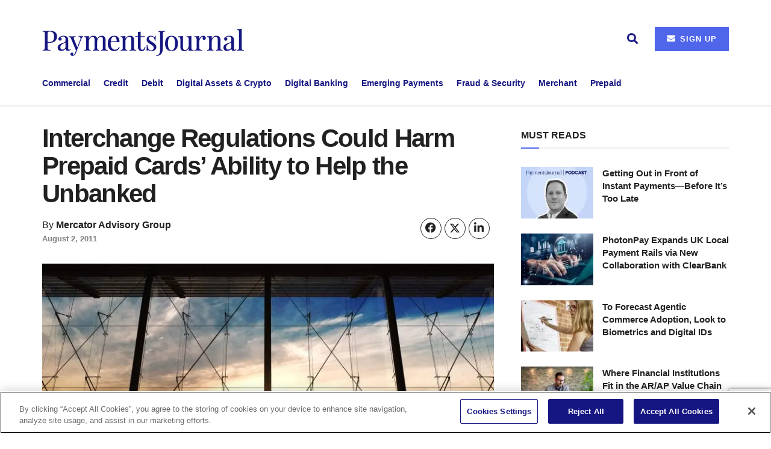

--- FILE ---
content_type: text/html; charset=utf-8
request_url: https://www.google.com/recaptcha/api2/anchor?ar=1&k=6Lfv8RsgAAAAAMtu_M4uHqSXBl5scUa0Tep_OPkh&co=aHR0cHM6Ly93d3cucGF5bWVudHNqb3VybmFsLmNvbTo0NDM.&hl=en&v=PoyoqOPhxBO7pBk68S4YbpHZ&size=invisible&anchor-ms=20000&execute-ms=30000&cb=d330l4s3xqep
body_size: 48951
content:
<!DOCTYPE HTML><html dir="ltr" lang="en"><head><meta http-equiv="Content-Type" content="text/html; charset=UTF-8">
<meta http-equiv="X-UA-Compatible" content="IE=edge">
<title>reCAPTCHA</title>
<style type="text/css">
/* cyrillic-ext */
@font-face {
  font-family: 'Roboto';
  font-style: normal;
  font-weight: 400;
  font-stretch: 100%;
  src: url(//fonts.gstatic.com/s/roboto/v48/KFO7CnqEu92Fr1ME7kSn66aGLdTylUAMa3GUBHMdazTgWw.woff2) format('woff2');
  unicode-range: U+0460-052F, U+1C80-1C8A, U+20B4, U+2DE0-2DFF, U+A640-A69F, U+FE2E-FE2F;
}
/* cyrillic */
@font-face {
  font-family: 'Roboto';
  font-style: normal;
  font-weight: 400;
  font-stretch: 100%;
  src: url(//fonts.gstatic.com/s/roboto/v48/KFO7CnqEu92Fr1ME7kSn66aGLdTylUAMa3iUBHMdazTgWw.woff2) format('woff2');
  unicode-range: U+0301, U+0400-045F, U+0490-0491, U+04B0-04B1, U+2116;
}
/* greek-ext */
@font-face {
  font-family: 'Roboto';
  font-style: normal;
  font-weight: 400;
  font-stretch: 100%;
  src: url(//fonts.gstatic.com/s/roboto/v48/KFO7CnqEu92Fr1ME7kSn66aGLdTylUAMa3CUBHMdazTgWw.woff2) format('woff2');
  unicode-range: U+1F00-1FFF;
}
/* greek */
@font-face {
  font-family: 'Roboto';
  font-style: normal;
  font-weight: 400;
  font-stretch: 100%;
  src: url(//fonts.gstatic.com/s/roboto/v48/KFO7CnqEu92Fr1ME7kSn66aGLdTylUAMa3-UBHMdazTgWw.woff2) format('woff2');
  unicode-range: U+0370-0377, U+037A-037F, U+0384-038A, U+038C, U+038E-03A1, U+03A3-03FF;
}
/* math */
@font-face {
  font-family: 'Roboto';
  font-style: normal;
  font-weight: 400;
  font-stretch: 100%;
  src: url(//fonts.gstatic.com/s/roboto/v48/KFO7CnqEu92Fr1ME7kSn66aGLdTylUAMawCUBHMdazTgWw.woff2) format('woff2');
  unicode-range: U+0302-0303, U+0305, U+0307-0308, U+0310, U+0312, U+0315, U+031A, U+0326-0327, U+032C, U+032F-0330, U+0332-0333, U+0338, U+033A, U+0346, U+034D, U+0391-03A1, U+03A3-03A9, U+03B1-03C9, U+03D1, U+03D5-03D6, U+03F0-03F1, U+03F4-03F5, U+2016-2017, U+2034-2038, U+203C, U+2040, U+2043, U+2047, U+2050, U+2057, U+205F, U+2070-2071, U+2074-208E, U+2090-209C, U+20D0-20DC, U+20E1, U+20E5-20EF, U+2100-2112, U+2114-2115, U+2117-2121, U+2123-214F, U+2190, U+2192, U+2194-21AE, U+21B0-21E5, U+21F1-21F2, U+21F4-2211, U+2213-2214, U+2216-22FF, U+2308-230B, U+2310, U+2319, U+231C-2321, U+2336-237A, U+237C, U+2395, U+239B-23B7, U+23D0, U+23DC-23E1, U+2474-2475, U+25AF, U+25B3, U+25B7, U+25BD, U+25C1, U+25CA, U+25CC, U+25FB, U+266D-266F, U+27C0-27FF, U+2900-2AFF, U+2B0E-2B11, U+2B30-2B4C, U+2BFE, U+3030, U+FF5B, U+FF5D, U+1D400-1D7FF, U+1EE00-1EEFF;
}
/* symbols */
@font-face {
  font-family: 'Roboto';
  font-style: normal;
  font-weight: 400;
  font-stretch: 100%;
  src: url(//fonts.gstatic.com/s/roboto/v48/KFO7CnqEu92Fr1ME7kSn66aGLdTylUAMaxKUBHMdazTgWw.woff2) format('woff2');
  unicode-range: U+0001-000C, U+000E-001F, U+007F-009F, U+20DD-20E0, U+20E2-20E4, U+2150-218F, U+2190, U+2192, U+2194-2199, U+21AF, U+21E6-21F0, U+21F3, U+2218-2219, U+2299, U+22C4-22C6, U+2300-243F, U+2440-244A, U+2460-24FF, U+25A0-27BF, U+2800-28FF, U+2921-2922, U+2981, U+29BF, U+29EB, U+2B00-2BFF, U+4DC0-4DFF, U+FFF9-FFFB, U+10140-1018E, U+10190-1019C, U+101A0, U+101D0-101FD, U+102E0-102FB, U+10E60-10E7E, U+1D2C0-1D2D3, U+1D2E0-1D37F, U+1F000-1F0FF, U+1F100-1F1AD, U+1F1E6-1F1FF, U+1F30D-1F30F, U+1F315, U+1F31C, U+1F31E, U+1F320-1F32C, U+1F336, U+1F378, U+1F37D, U+1F382, U+1F393-1F39F, U+1F3A7-1F3A8, U+1F3AC-1F3AF, U+1F3C2, U+1F3C4-1F3C6, U+1F3CA-1F3CE, U+1F3D4-1F3E0, U+1F3ED, U+1F3F1-1F3F3, U+1F3F5-1F3F7, U+1F408, U+1F415, U+1F41F, U+1F426, U+1F43F, U+1F441-1F442, U+1F444, U+1F446-1F449, U+1F44C-1F44E, U+1F453, U+1F46A, U+1F47D, U+1F4A3, U+1F4B0, U+1F4B3, U+1F4B9, U+1F4BB, U+1F4BF, U+1F4C8-1F4CB, U+1F4D6, U+1F4DA, U+1F4DF, U+1F4E3-1F4E6, U+1F4EA-1F4ED, U+1F4F7, U+1F4F9-1F4FB, U+1F4FD-1F4FE, U+1F503, U+1F507-1F50B, U+1F50D, U+1F512-1F513, U+1F53E-1F54A, U+1F54F-1F5FA, U+1F610, U+1F650-1F67F, U+1F687, U+1F68D, U+1F691, U+1F694, U+1F698, U+1F6AD, U+1F6B2, U+1F6B9-1F6BA, U+1F6BC, U+1F6C6-1F6CF, U+1F6D3-1F6D7, U+1F6E0-1F6EA, U+1F6F0-1F6F3, U+1F6F7-1F6FC, U+1F700-1F7FF, U+1F800-1F80B, U+1F810-1F847, U+1F850-1F859, U+1F860-1F887, U+1F890-1F8AD, U+1F8B0-1F8BB, U+1F8C0-1F8C1, U+1F900-1F90B, U+1F93B, U+1F946, U+1F984, U+1F996, U+1F9E9, U+1FA00-1FA6F, U+1FA70-1FA7C, U+1FA80-1FA89, U+1FA8F-1FAC6, U+1FACE-1FADC, U+1FADF-1FAE9, U+1FAF0-1FAF8, U+1FB00-1FBFF;
}
/* vietnamese */
@font-face {
  font-family: 'Roboto';
  font-style: normal;
  font-weight: 400;
  font-stretch: 100%;
  src: url(//fonts.gstatic.com/s/roboto/v48/KFO7CnqEu92Fr1ME7kSn66aGLdTylUAMa3OUBHMdazTgWw.woff2) format('woff2');
  unicode-range: U+0102-0103, U+0110-0111, U+0128-0129, U+0168-0169, U+01A0-01A1, U+01AF-01B0, U+0300-0301, U+0303-0304, U+0308-0309, U+0323, U+0329, U+1EA0-1EF9, U+20AB;
}
/* latin-ext */
@font-face {
  font-family: 'Roboto';
  font-style: normal;
  font-weight: 400;
  font-stretch: 100%;
  src: url(//fonts.gstatic.com/s/roboto/v48/KFO7CnqEu92Fr1ME7kSn66aGLdTylUAMa3KUBHMdazTgWw.woff2) format('woff2');
  unicode-range: U+0100-02BA, U+02BD-02C5, U+02C7-02CC, U+02CE-02D7, U+02DD-02FF, U+0304, U+0308, U+0329, U+1D00-1DBF, U+1E00-1E9F, U+1EF2-1EFF, U+2020, U+20A0-20AB, U+20AD-20C0, U+2113, U+2C60-2C7F, U+A720-A7FF;
}
/* latin */
@font-face {
  font-family: 'Roboto';
  font-style: normal;
  font-weight: 400;
  font-stretch: 100%;
  src: url(//fonts.gstatic.com/s/roboto/v48/KFO7CnqEu92Fr1ME7kSn66aGLdTylUAMa3yUBHMdazQ.woff2) format('woff2');
  unicode-range: U+0000-00FF, U+0131, U+0152-0153, U+02BB-02BC, U+02C6, U+02DA, U+02DC, U+0304, U+0308, U+0329, U+2000-206F, U+20AC, U+2122, U+2191, U+2193, U+2212, U+2215, U+FEFF, U+FFFD;
}
/* cyrillic-ext */
@font-face {
  font-family: 'Roboto';
  font-style: normal;
  font-weight: 500;
  font-stretch: 100%;
  src: url(//fonts.gstatic.com/s/roboto/v48/KFO7CnqEu92Fr1ME7kSn66aGLdTylUAMa3GUBHMdazTgWw.woff2) format('woff2');
  unicode-range: U+0460-052F, U+1C80-1C8A, U+20B4, U+2DE0-2DFF, U+A640-A69F, U+FE2E-FE2F;
}
/* cyrillic */
@font-face {
  font-family: 'Roboto';
  font-style: normal;
  font-weight: 500;
  font-stretch: 100%;
  src: url(//fonts.gstatic.com/s/roboto/v48/KFO7CnqEu92Fr1ME7kSn66aGLdTylUAMa3iUBHMdazTgWw.woff2) format('woff2');
  unicode-range: U+0301, U+0400-045F, U+0490-0491, U+04B0-04B1, U+2116;
}
/* greek-ext */
@font-face {
  font-family: 'Roboto';
  font-style: normal;
  font-weight: 500;
  font-stretch: 100%;
  src: url(//fonts.gstatic.com/s/roboto/v48/KFO7CnqEu92Fr1ME7kSn66aGLdTylUAMa3CUBHMdazTgWw.woff2) format('woff2');
  unicode-range: U+1F00-1FFF;
}
/* greek */
@font-face {
  font-family: 'Roboto';
  font-style: normal;
  font-weight: 500;
  font-stretch: 100%;
  src: url(//fonts.gstatic.com/s/roboto/v48/KFO7CnqEu92Fr1ME7kSn66aGLdTylUAMa3-UBHMdazTgWw.woff2) format('woff2');
  unicode-range: U+0370-0377, U+037A-037F, U+0384-038A, U+038C, U+038E-03A1, U+03A3-03FF;
}
/* math */
@font-face {
  font-family: 'Roboto';
  font-style: normal;
  font-weight: 500;
  font-stretch: 100%;
  src: url(//fonts.gstatic.com/s/roboto/v48/KFO7CnqEu92Fr1ME7kSn66aGLdTylUAMawCUBHMdazTgWw.woff2) format('woff2');
  unicode-range: U+0302-0303, U+0305, U+0307-0308, U+0310, U+0312, U+0315, U+031A, U+0326-0327, U+032C, U+032F-0330, U+0332-0333, U+0338, U+033A, U+0346, U+034D, U+0391-03A1, U+03A3-03A9, U+03B1-03C9, U+03D1, U+03D5-03D6, U+03F0-03F1, U+03F4-03F5, U+2016-2017, U+2034-2038, U+203C, U+2040, U+2043, U+2047, U+2050, U+2057, U+205F, U+2070-2071, U+2074-208E, U+2090-209C, U+20D0-20DC, U+20E1, U+20E5-20EF, U+2100-2112, U+2114-2115, U+2117-2121, U+2123-214F, U+2190, U+2192, U+2194-21AE, U+21B0-21E5, U+21F1-21F2, U+21F4-2211, U+2213-2214, U+2216-22FF, U+2308-230B, U+2310, U+2319, U+231C-2321, U+2336-237A, U+237C, U+2395, U+239B-23B7, U+23D0, U+23DC-23E1, U+2474-2475, U+25AF, U+25B3, U+25B7, U+25BD, U+25C1, U+25CA, U+25CC, U+25FB, U+266D-266F, U+27C0-27FF, U+2900-2AFF, U+2B0E-2B11, U+2B30-2B4C, U+2BFE, U+3030, U+FF5B, U+FF5D, U+1D400-1D7FF, U+1EE00-1EEFF;
}
/* symbols */
@font-face {
  font-family: 'Roboto';
  font-style: normal;
  font-weight: 500;
  font-stretch: 100%;
  src: url(//fonts.gstatic.com/s/roboto/v48/KFO7CnqEu92Fr1ME7kSn66aGLdTylUAMaxKUBHMdazTgWw.woff2) format('woff2');
  unicode-range: U+0001-000C, U+000E-001F, U+007F-009F, U+20DD-20E0, U+20E2-20E4, U+2150-218F, U+2190, U+2192, U+2194-2199, U+21AF, U+21E6-21F0, U+21F3, U+2218-2219, U+2299, U+22C4-22C6, U+2300-243F, U+2440-244A, U+2460-24FF, U+25A0-27BF, U+2800-28FF, U+2921-2922, U+2981, U+29BF, U+29EB, U+2B00-2BFF, U+4DC0-4DFF, U+FFF9-FFFB, U+10140-1018E, U+10190-1019C, U+101A0, U+101D0-101FD, U+102E0-102FB, U+10E60-10E7E, U+1D2C0-1D2D3, U+1D2E0-1D37F, U+1F000-1F0FF, U+1F100-1F1AD, U+1F1E6-1F1FF, U+1F30D-1F30F, U+1F315, U+1F31C, U+1F31E, U+1F320-1F32C, U+1F336, U+1F378, U+1F37D, U+1F382, U+1F393-1F39F, U+1F3A7-1F3A8, U+1F3AC-1F3AF, U+1F3C2, U+1F3C4-1F3C6, U+1F3CA-1F3CE, U+1F3D4-1F3E0, U+1F3ED, U+1F3F1-1F3F3, U+1F3F5-1F3F7, U+1F408, U+1F415, U+1F41F, U+1F426, U+1F43F, U+1F441-1F442, U+1F444, U+1F446-1F449, U+1F44C-1F44E, U+1F453, U+1F46A, U+1F47D, U+1F4A3, U+1F4B0, U+1F4B3, U+1F4B9, U+1F4BB, U+1F4BF, U+1F4C8-1F4CB, U+1F4D6, U+1F4DA, U+1F4DF, U+1F4E3-1F4E6, U+1F4EA-1F4ED, U+1F4F7, U+1F4F9-1F4FB, U+1F4FD-1F4FE, U+1F503, U+1F507-1F50B, U+1F50D, U+1F512-1F513, U+1F53E-1F54A, U+1F54F-1F5FA, U+1F610, U+1F650-1F67F, U+1F687, U+1F68D, U+1F691, U+1F694, U+1F698, U+1F6AD, U+1F6B2, U+1F6B9-1F6BA, U+1F6BC, U+1F6C6-1F6CF, U+1F6D3-1F6D7, U+1F6E0-1F6EA, U+1F6F0-1F6F3, U+1F6F7-1F6FC, U+1F700-1F7FF, U+1F800-1F80B, U+1F810-1F847, U+1F850-1F859, U+1F860-1F887, U+1F890-1F8AD, U+1F8B0-1F8BB, U+1F8C0-1F8C1, U+1F900-1F90B, U+1F93B, U+1F946, U+1F984, U+1F996, U+1F9E9, U+1FA00-1FA6F, U+1FA70-1FA7C, U+1FA80-1FA89, U+1FA8F-1FAC6, U+1FACE-1FADC, U+1FADF-1FAE9, U+1FAF0-1FAF8, U+1FB00-1FBFF;
}
/* vietnamese */
@font-face {
  font-family: 'Roboto';
  font-style: normal;
  font-weight: 500;
  font-stretch: 100%;
  src: url(//fonts.gstatic.com/s/roboto/v48/KFO7CnqEu92Fr1ME7kSn66aGLdTylUAMa3OUBHMdazTgWw.woff2) format('woff2');
  unicode-range: U+0102-0103, U+0110-0111, U+0128-0129, U+0168-0169, U+01A0-01A1, U+01AF-01B0, U+0300-0301, U+0303-0304, U+0308-0309, U+0323, U+0329, U+1EA0-1EF9, U+20AB;
}
/* latin-ext */
@font-face {
  font-family: 'Roboto';
  font-style: normal;
  font-weight: 500;
  font-stretch: 100%;
  src: url(//fonts.gstatic.com/s/roboto/v48/KFO7CnqEu92Fr1ME7kSn66aGLdTylUAMa3KUBHMdazTgWw.woff2) format('woff2');
  unicode-range: U+0100-02BA, U+02BD-02C5, U+02C7-02CC, U+02CE-02D7, U+02DD-02FF, U+0304, U+0308, U+0329, U+1D00-1DBF, U+1E00-1E9F, U+1EF2-1EFF, U+2020, U+20A0-20AB, U+20AD-20C0, U+2113, U+2C60-2C7F, U+A720-A7FF;
}
/* latin */
@font-face {
  font-family: 'Roboto';
  font-style: normal;
  font-weight: 500;
  font-stretch: 100%;
  src: url(//fonts.gstatic.com/s/roboto/v48/KFO7CnqEu92Fr1ME7kSn66aGLdTylUAMa3yUBHMdazQ.woff2) format('woff2');
  unicode-range: U+0000-00FF, U+0131, U+0152-0153, U+02BB-02BC, U+02C6, U+02DA, U+02DC, U+0304, U+0308, U+0329, U+2000-206F, U+20AC, U+2122, U+2191, U+2193, U+2212, U+2215, U+FEFF, U+FFFD;
}
/* cyrillic-ext */
@font-face {
  font-family: 'Roboto';
  font-style: normal;
  font-weight: 900;
  font-stretch: 100%;
  src: url(//fonts.gstatic.com/s/roboto/v48/KFO7CnqEu92Fr1ME7kSn66aGLdTylUAMa3GUBHMdazTgWw.woff2) format('woff2');
  unicode-range: U+0460-052F, U+1C80-1C8A, U+20B4, U+2DE0-2DFF, U+A640-A69F, U+FE2E-FE2F;
}
/* cyrillic */
@font-face {
  font-family: 'Roboto';
  font-style: normal;
  font-weight: 900;
  font-stretch: 100%;
  src: url(//fonts.gstatic.com/s/roboto/v48/KFO7CnqEu92Fr1ME7kSn66aGLdTylUAMa3iUBHMdazTgWw.woff2) format('woff2');
  unicode-range: U+0301, U+0400-045F, U+0490-0491, U+04B0-04B1, U+2116;
}
/* greek-ext */
@font-face {
  font-family: 'Roboto';
  font-style: normal;
  font-weight: 900;
  font-stretch: 100%;
  src: url(//fonts.gstatic.com/s/roboto/v48/KFO7CnqEu92Fr1ME7kSn66aGLdTylUAMa3CUBHMdazTgWw.woff2) format('woff2');
  unicode-range: U+1F00-1FFF;
}
/* greek */
@font-face {
  font-family: 'Roboto';
  font-style: normal;
  font-weight: 900;
  font-stretch: 100%;
  src: url(//fonts.gstatic.com/s/roboto/v48/KFO7CnqEu92Fr1ME7kSn66aGLdTylUAMa3-UBHMdazTgWw.woff2) format('woff2');
  unicode-range: U+0370-0377, U+037A-037F, U+0384-038A, U+038C, U+038E-03A1, U+03A3-03FF;
}
/* math */
@font-face {
  font-family: 'Roboto';
  font-style: normal;
  font-weight: 900;
  font-stretch: 100%;
  src: url(//fonts.gstatic.com/s/roboto/v48/KFO7CnqEu92Fr1ME7kSn66aGLdTylUAMawCUBHMdazTgWw.woff2) format('woff2');
  unicode-range: U+0302-0303, U+0305, U+0307-0308, U+0310, U+0312, U+0315, U+031A, U+0326-0327, U+032C, U+032F-0330, U+0332-0333, U+0338, U+033A, U+0346, U+034D, U+0391-03A1, U+03A3-03A9, U+03B1-03C9, U+03D1, U+03D5-03D6, U+03F0-03F1, U+03F4-03F5, U+2016-2017, U+2034-2038, U+203C, U+2040, U+2043, U+2047, U+2050, U+2057, U+205F, U+2070-2071, U+2074-208E, U+2090-209C, U+20D0-20DC, U+20E1, U+20E5-20EF, U+2100-2112, U+2114-2115, U+2117-2121, U+2123-214F, U+2190, U+2192, U+2194-21AE, U+21B0-21E5, U+21F1-21F2, U+21F4-2211, U+2213-2214, U+2216-22FF, U+2308-230B, U+2310, U+2319, U+231C-2321, U+2336-237A, U+237C, U+2395, U+239B-23B7, U+23D0, U+23DC-23E1, U+2474-2475, U+25AF, U+25B3, U+25B7, U+25BD, U+25C1, U+25CA, U+25CC, U+25FB, U+266D-266F, U+27C0-27FF, U+2900-2AFF, U+2B0E-2B11, U+2B30-2B4C, U+2BFE, U+3030, U+FF5B, U+FF5D, U+1D400-1D7FF, U+1EE00-1EEFF;
}
/* symbols */
@font-face {
  font-family: 'Roboto';
  font-style: normal;
  font-weight: 900;
  font-stretch: 100%;
  src: url(//fonts.gstatic.com/s/roboto/v48/KFO7CnqEu92Fr1ME7kSn66aGLdTylUAMaxKUBHMdazTgWw.woff2) format('woff2');
  unicode-range: U+0001-000C, U+000E-001F, U+007F-009F, U+20DD-20E0, U+20E2-20E4, U+2150-218F, U+2190, U+2192, U+2194-2199, U+21AF, U+21E6-21F0, U+21F3, U+2218-2219, U+2299, U+22C4-22C6, U+2300-243F, U+2440-244A, U+2460-24FF, U+25A0-27BF, U+2800-28FF, U+2921-2922, U+2981, U+29BF, U+29EB, U+2B00-2BFF, U+4DC0-4DFF, U+FFF9-FFFB, U+10140-1018E, U+10190-1019C, U+101A0, U+101D0-101FD, U+102E0-102FB, U+10E60-10E7E, U+1D2C0-1D2D3, U+1D2E0-1D37F, U+1F000-1F0FF, U+1F100-1F1AD, U+1F1E6-1F1FF, U+1F30D-1F30F, U+1F315, U+1F31C, U+1F31E, U+1F320-1F32C, U+1F336, U+1F378, U+1F37D, U+1F382, U+1F393-1F39F, U+1F3A7-1F3A8, U+1F3AC-1F3AF, U+1F3C2, U+1F3C4-1F3C6, U+1F3CA-1F3CE, U+1F3D4-1F3E0, U+1F3ED, U+1F3F1-1F3F3, U+1F3F5-1F3F7, U+1F408, U+1F415, U+1F41F, U+1F426, U+1F43F, U+1F441-1F442, U+1F444, U+1F446-1F449, U+1F44C-1F44E, U+1F453, U+1F46A, U+1F47D, U+1F4A3, U+1F4B0, U+1F4B3, U+1F4B9, U+1F4BB, U+1F4BF, U+1F4C8-1F4CB, U+1F4D6, U+1F4DA, U+1F4DF, U+1F4E3-1F4E6, U+1F4EA-1F4ED, U+1F4F7, U+1F4F9-1F4FB, U+1F4FD-1F4FE, U+1F503, U+1F507-1F50B, U+1F50D, U+1F512-1F513, U+1F53E-1F54A, U+1F54F-1F5FA, U+1F610, U+1F650-1F67F, U+1F687, U+1F68D, U+1F691, U+1F694, U+1F698, U+1F6AD, U+1F6B2, U+1F6B9-1F6BA, U+1F6BC, U+1F6C6-1F6CF, U+1F6D3-1F6D7, U+1F6E0-1F6EA, U+1F6F0-1F6F3, U+1F6F7-1F6FC, U+1F700-1F7FF, U+1F800-1F80B, U+1F810-1F847, U+1F850-1F859, U+1F860-1F887, U+1F890-1F8AD, U+1F8B0-1F8BB, U+1F8C0-1F8C1, U+1F900-1F90B, U+1F93B, U+1F946, U+1F984, U+1F996, U+1F9E9, U+1FA00-1FA6F, U+1FA70-1FA7C, U+1FA80-1FA89, U+1FA8F-1FAC6, U+1FACE-1FADC, U+1FADF-1FAE9, U+1FAF0-1FAF8, U+1FB00-1FBFF;
}
/* vietnamese */
@font-face {
  font-family: 'Roboto';
  font-style: normal;
  font-weight: 900;
  font-stretch: 100%;
  src: url(//fonts.gstatic.com/s/roboto/v48/KFO7CnqEu92Fr1ME7kSn66aGLdTylUAMa3OUBHMdazTgWw.woff2) format('woff2');
  unicode-range: U+0102-0103, U+0110-0111, U+0128-0129, U+0168-0169, U+01A0-01A1, U+01AF-01B0, U+0300-0301, U+0303-0304, U+0308-0309, U+0323, U+0329, U+1EA0-1EF9, U+20AB;
}
/* latin-ext */
@font-face {
  font-family: 'Roboto';
  font-style: normal;
  font-weight: 900;
  font-stretch: 100%;
  src: url(//fonts.gstatic.com/s/roboto/v48/KFO7CnqEu92Fr1ME7kSn66aGLdTylUAMa3KUBHMdazTgWw.woff2) format('woff2');
  unicode-range: U+0100-02BA, U+02BD-02C5, U+02C7-02CC, U+02CE-02D7, U+02DD-02FF, U+0304, U+0308, U+0329, U+1D00-1DBF, U+1E00-1E9F, U+1EF2-1EFF, U+2020, U+20A0-20AB, U+20AD-20C0, U+2113, U+2C60-2C7F, U+A720-A7FF;
}
/* latin */
@font-face {
  font-family: 'Roboto';
  font-style: normal;
  font-weight: 900;
  font-stretch: 100%;
  src: url(//fonts.gstatic.com/s/roboto/v48/KFO7CnqEu92Fr1ME7kSn66aGLdTylUAMa3yUBHMdazQ.woff2) format('woff2');
  unicode-range: U+0000-00FF, U+0131, U+0152-0153, U+02BB-02BC, U+02C6, U+02DA, U+02DC, U+0304, U+0308, U+0329, U+2000-206F, U+20AC, U+2122, U+2191, U+2193, U+2212, U+2215, U+FEFF, U+FFFD;
}

</style>
<link rel="stylesheet" type="text/css" href="https://www.gstatic.com/recaptcha/releases/PoyoqOPhxBO7pBk68S4YbpHZ/styles__ltr.css">
<script nonce="gvxkmLlJW7G1J5YsNRYVzA" type="text/javascript">window['__recaptcha_api'] = 'https://www.google.com/recaptcha/api2/';</script>
<script type="text/javascript" src="https://www.gstatic.com/recaptcha/releases/PoyoqOPhxBO7pBk68S4YbpHZ/recaptcha__en.js" nonce="gvxkmLlJW7G1J5YsNRYVzA">
      
    </script></head>
<body><div id="rc-anchor-alert" class="rc-anchor-alert"></div>
<input type="hidden" id="recaptcha-token" value="[base64]">
<script type="text/javascript" nonce="gvxkmLlJW7G1J5YsNRYVzA">
      recaptcha.anchor.Main.init("[\x22ainput\x22,[\x22bgdata\x22,\x22\x22,\[base64]/[base64]/[base64]/bmV3IHJbeF0oY1swXSk6RT09Mj9uZXcgclt4XShjWzBdLGNbMV0pOkU9PTM/bmV3IHJbeF0oY1swXSxjWzFdLGNbMl0pOkU9PTQ/[base64]/[base64]/[base64]/[base64]/[base64]/[base64]/[base64]/[base64]\x22,\[base64]\\u003d\x22,\x22bsKSw6bCtAVJFVHDtB4swqA3w5LDq8OjfTRhwrzClllxw6jCnMOaD8OlSMKVRApPw5rDkzrCmHPConFWY8Kqw6BnQzEbwqB4fibCnScKesKCwrzCrxFiw43CgDfCjsOHwqjDiAbDh8K3MMK6w4/CoyPDhsOuwozCnGfChT9QwqE/[base64]/DmcOeCMOYw4zCkcKPw50Gw7xPwqsQw4TDvcK5VcOqZmDCi8KiTFo9PUPClDhnUyfCtMKCQ8OdwrwDw7JPw4x9w6/CkcKNwq5uw5vCuMKqw7Z2w7HDvsO6woU9NMOtK8O9d8OBBGZ4LhrClsOjFsK6w5fDrsKJw5HCsG8NwrfCq2geHEHCuXzDoE7CtMO/YA7ChsKqBxERw5/[base64]/DhjzCgsOHw5Ylw4Fjw5l1YnpaIsKlLjLCgsK5Z8OOHV1dZA/DjnVrwq3DkVNuPMKVw5BHwq5Tw40Mwrdad0tIHcO1QcOdw5hwwoJXw6rDpcKGEMKNwod6AAgAa8KBwr1zAgwmZDwTwozDicO0O8KsNcO/ACzChx/Cu8OeDcK7J11xw43DpsOuS8OzwpotPcKjCXDCuMO9w53ClWnCgjZFw6/CsMOAw68qW0N2PcKoMwnCnCfCoEURwrHDp8O3w5jDhzzDpyBvNgVHTsKPwqstJ8O7w71RwpB5KcKPwp3DiMOvw5oRw7XCgQpyMgvCpcODw6hBXcKCw5DDhMKDw4LCogo/wrRMWiUWQmoCw49ewolnw6VIJsKlLsOMw7zDrU59OcOHw6LDhcOnNnlHw53Ct2jDrFXDvRTCqcKPdS5sYsO7YsOWw6t+w5TChnDCp8OIw5LCkMO6w7s2UVJZf8OtUAvCgsOlLw0Pw5cdwoPDj8Ofw5PCl8OXwq/CiQF3w6fCisKLwqpgwpTDqj1cwqHDjMK6w4h9wrspUcKxG8OiwrbDo2hBaXVUwpHDmsKUwrfCkWrDkEvDpxrCnVPCvjzCkX09wr4gdhnDs8KDw6rCssKMwqNnN2rCm8Kxw5DDux1NEsK6w4/ClDBywpZaInoNwq4qPFjCmV1ow5YUFQhLwrXCrWwFwp59P8KaWTzDh1nCscOdw4/DpsObf8K/w44vwofCncK+wp9DBsOhwpXCl8KRPsKeWxLDksORXzDDr35XB8K7wq/ChcOuYsKnUMK2w4/CrkDDpzrDhjjCuyvCh8KFPBUmw7NAw5fDqcKHI1/DilvCtTw2w4HDrcK7GsKhwrEiw6Njwo7Ck8O5VsOuGRnCmcKKw7LDsjnCi0fDm8KOw5VFLsOMUWMcFMOqOMKTAcKqBX4WKsKAwrYSPlPCpsKgQcOEw78LwoEiX29tw5JDwprDrcKVWcKwwrMIw5rDvMK/w5PDu3wGA8KGwqXDnV/DmMOhw7c1wos3wrrCm8OUw67CsTpjwqpDwqhQw5nChBPCgndiVyZdC8KRw745QcO8wq/DsF3DvMKdw4F0X8OlS1nCpMK1RBIrSh0Kwpx6w59hVl7DhcOKVVLDuMKiBFwAwr1qEMKKw4bCtjnCi3/ClzHDi8K6wonCpsO5ZMKbSH/DkytVw5lnasO+w4Ubw64RFMOgChzDr8K/aMKYw7HDisKKWAUyF8KiwozDolBuwpXCp03CicO+GsO8EFzDmAHCon3CmMOjKmXDlQ47wpZAAUQJe8OZw6Q5AMKkw6DCpWbCiHPCrcOxw7DDoD1Ow5TDu1xYN8OEwpLCtjDCjXwvw7PCkkMDwobCg8KOScOVYsKnw6/CkF91WS/DoDx9wrZ1OyHCuggMwo/CrsKsfkcIwpxjwp5+wqcyw5owNsOMeMOuwqlnwr8nHErDvEAxA8K5wpbCvhZ0wqU1w6XDsMO+DcKCN8OSLHokwqJnwqbCo8OkVsKJBEBRHsOiNxfDg2HDmk/DpsKKbsOyw74DFcO+w6rChUc1wp7CrsOXSMKuwrzCqiPDsnJhwqYfw5o3wpV1wpc1w5tIZMKfZMKnw4PDgcOJLsKPORfDuyUedMOWwoXDtcOUw5VqZsOgEcOuwrnDjsO7XVEHwrzCq1/DtsOPAsODwq/CnzjCmh1fZcOrOzJxFsOgw4dlw5E2wqjCtcORHiZdw6jCrhTDisKWWAJWw57Cmz3Ci8OwwpzDu3DCljAFIHfDpjs0IcKRwq/CoQLDgcOcMh7DpSUcLWJOdsKLZFvClsOQwrxLwqIJw4hcIMKkwpPDlMOCwo/DnHnCq3QUGcK8F8OtHVPCmsO9XQoRLsOtV2t5DRDDo8O3wonDg1zDvMKowrEow7AWwpogwqAGYn3CrMOkEcKsOsOrAsKDYMKpwpExw6RkXQU1UXw+w7LDnWHDp0BlwovChsOaTA8rFQnDo8KVMxNQacKzIhHCqsKcBSYxwrx0w7fCkcKZSmnCs2/[base64]/CsSd9w7wnH8OtccOAUA7Cm1VawqwKLG3DrTDCnMOvw6TCq1R0aj/DnjZzJMOTwqp5Ojd6CT1NSXtpG1/[base64]/DkcKMKsKmwqddw7/DtMOMw5bDqMOmwrPDvMOuKB0Naxctw5o2IMOFPsKwVldEZG9MwoLDtsOQwqFkwoHDhSldwp8jw77CpS3Ct1JSwovDvlPCm8KcdHVHWBrCoMOtccO4wqQ9RsKPwobChB3Cm8KDKsOaPx/DjjgKwo3CmhzCnD4IQcKgwrbDrwvDpMOpK8KqVW0VfcOAwrswFAjDmj3Ct14yMcOcFcK5wrXDvATCrsOHRTzDsiPCs0I/YsKaworChx7CgBjCkgrDnk/DlT7ChBpwXGXCgMKiC8OSwoLClsOoEyEYwrHDosOEwq4URxYObMK5wp1kMcOgw7Vsw5XCgMKMN0MvwrTCkwwGw5DDuVwVwowNwrsDbnDDt8KRw7nCtsOXdiHCuHvCicKSOsKsw5pkQTDDiFHDrRUGMMOnwrd/[base64]/DAo/w5zDisOBw6zCjcOnwr8Iwr07w4EJw4tvwrsewrHDkMKIw49FwpljT0rClMK1wrk4woZvw4BuOsOAFsKTw6bCscKLw4crKXHDhsOxw4bCu1/DtsKGw4bCpMOywoA+ecO4V8K2T8O6RMKxwooYc8O0V1hEw4bDpgwuw4tiw4DDlgDDqsOqRsKQOmPDscKbw7zDlVRrwohkaTspwp1FRcKmFsOow6REGSJVwoV9GQ7ClU14SsOgUA0DXcK+w5DDsSFLesKTX8KJUcOsDBLDgW7Ds8OCwq/CrMKywpfDncOxF8KBwrlfa8Kmw7U4wpzCsj0zwqhuw7PCjwLDhiExNcOhJsOoSwtDwokKZsK1DsOFdBxoMnrCvhjDhFbDhE3DnMOjdMOzwrbDrg9awqMSRsKuLQ7CvsOSw7BfZHNNwqQYw4toP8KpwrtJaDLDkTI2w590wqoJCUMrw5/ClsO8dyrDqBfCoMK1JMKnDcKmYxB5VMO4wpHClcKkw4hYAcK+wqpJFC0DIHvDlcKKwotYwq8vF8KJw4kfFWViJkPDhQ5ow4rCuMK5w5nCmUkEw6IyRBTCi8KdB3lpw7HCjsKRVQBlLmPCscOkw6Quw43DmsKxCWU3wrNocMK0esKUTlnDqQc3w5hXw6/[base64]/NsK2K8ObMy1nwqt2XcO0P3U/wpzDlB3DqHpCwq1sHC3DmsOdGUVjJDPDvMOXwpcJGsKkw7TCjMO5w6zDjBcFd2/CuMKgwrLDg3AvworDvMODwoYwwoPDlMKUwqXCi8KcGioswp7Ci13DpH54wqHCmcK1wqMdAcKbw4F9M8KgwpJfO8K/wpzDtsK3MsO9RsKew6fCgRnDusKFw450bMOzNMOsd8O4w5XDvsOjKcOTRTDDjAIbw69Zw7nDhsO7AsOnEMK/[base64]/XCvCpsKaN8KrZUzDsMO0GMOydMKWQ1nCuBnCosO8a3cubsOMT8KwwqjDvUvDo3YRwp7CkcOEW8OZw77CmX/DucOmw77DpMKgEMOYwpPDkyJxw6tqEcKNw4jDonlwP0XDhgJvw7LCgcKlZMOkw5HDncKWM8K7w70vDMOuc8KZIcKePFcTwrBKwppmwq9ywpfDn2tVwq9cQXjCp388wprDqcOEPCokSllZWBTDisOTwq/Dmhx4wrgAIUkuGEAhwqsnTwENM00jMn3CsiNNw4/DoXPCj8KZw5PDuEREI04gwrfDhn7DuMOsw4sew7RPwqXCjMKCwpEnDBvClsK5wokGwpFHwrvCr8K2w7/Dh3NneT40w5xwE2wZYyPDqcKWwo51bUNIekUPwofCiQrDgzrDnRbCjHrDscKRai4Nw6/DrCwHw5rDisOfUS3Dq8OsK8KBwq5pGcK0w5B9axjDskjCiyDDvEdawpElw7gnV8Kkw5cWwpx1LBxUw4XCiDnDnnFqw71rVD3CncKdSgwJwpR3esKJV8O4wojCqsKgX2E/[base64]/Ch8OswofDgjF9w6rCvcOVDjNJwroNw4UAOhDDoQJoP8Ofw6VUwr7DuTNFwrNBdMKLacO2wr7CocKgw6PCvy4dwoRpwonCtsOKwp3DqHzDtcOcM8KwworCrQ4TOkEeMgjClcKFwqx2w5x4wq4iFsOHPsO1wpHDjC/DiAAXwrYIMEPDvsOXwphsSRlSL8Kbw44OSMOZTX9aw50Ewo9VGz/CmMOhw4rCrsOoFVhYwq/DscKGw4/DhCrDnzHDkmLCscOWw65dw408wqvDnRjCgz8lwq50SirDssOoDhbDmcO2OkbCgMKXDcOBWE/[base64]/CvzY9VyLCg8ORw7UEw7xfwqkowqF0a0bChXnDj8KBQsOTIsK4WxUPwqLCi3onw4LCmnTCj8OlacOEZyHCqMO/[base64]/[base64]/DrMOwwrTDnsOHN8K5w6bCk1/Cg8Olb8KjwqM1MiDDlcOGKcOjwqYmwopmw7YsP8K0TExXwpprw7AJEMK5w7DDnEwcWsOWfS9bwr/DicObwr8xw5gjw74ZwqDDscKvY8OVPsObwrRWwonCgmLCncO1HEhpSMKwM8KiC0l5cXvCqsOod8KOw4UHMcK/wp9AwpAPwqRNRMOWwrzClMOcw7U9MMKAP8OBMCjCnsK4wpXDpsOHwrTCukEeW8K5wpvDq2oRw47CvMOHAcKxw47CosOjcH1Iw5DDkB0MwqXCjsK3X3A2X8OZbiLCpMOuwpvCllxCIsKcUl3DpcKELiIAdsKlVDJFwrHCv2UNwoV2CG/CjcK/wqfDmsOBw6rDk8KyccOxw63DrcKIUMO/w5DDqMKMwpnDiV0wF8OtwonDs8Opw4Y7NxgldcO3w6HCixx/w4ZUw5LDl0lxwoTDjULDgMK2w4nDisOBwpzCtcKYfMOJAMKyX8OZw7MNwpRtw4x7w7LCjsOWw6gvecKbcmfCpAfDiBrDtMKWwqDCpm3CjcKsdDZrRynCpgLDusOzBcKgSn3CvsKnM3MvR8OpdljCssKKMMOcwrRCYWZDwqLDhMKHwobDkVkbwq/DrsOKFcK8JsOlXBvDq25qAHrDgHHDsyjDmzckwpVrMcOFw5hUCcO+UMK2AsO1wqFEPm/DlMKaw5ZmIcOfwpphwpDCvQ8sw6jDjDNgWVZfEyTCocK/w7dfw6PDrMO1w55Cw5rDsGgnw4QSYsKmfMOsScK7wo/[base64]/BEDDg03DizHDpjgzasOSGMKHdcOVw5A4w5IQwqPCnMOLwq7CowTCucOEwpAsw73DrXfDolRpFRsxGj3DgcKuwoIFJMOGwoZIw7MkwowfLsKBw4TCtMOSRBhdGMOIwpB/[base64]/wqUKw5LCkjsiOzwyw7bDukMhw6nCrcK5IcOHwogbO8OUcMK+wpkPwr3DiMOpwqzDlz3DkATDtg/DrQHCh8ODckjDrcKZwoVvfWLDpzHChEXDtDfDjBoowqXCuMKPEl8Ew5Ajw5vDl8KQw4gSJcKYe8K7w68jwodCeMK7w4zCkcO3w60decOpHAvCnSzDqcK6Xw/CoTpVXMOwwpk+w7zCvMKlAijCng8tNcKiC8OlUANnw4BwBsOWG8ObQsOcwqFpwpYvRsOPw7kmJQhswr90TsKawo1Jw6cyw6vCqkhNJsOKwoQYw7obw6XCpsORwqLChcOSR8KZUgYew60+RsOawrvDsAzCsMKuw4PCv8KTKRHCmT/Ci8KuAMOrJ1YFC3oWwpTDqMOsw6QLwqlMw7Nuw4hGf24AIDQjwrfCuzZJHMOaw73Du8K8W3jDssKKXBUPw6Z7ccOMwo7DiMKjw5JTEj4Iwop7JsK8CWXCn8KUwoV3wo3DsMOrOMOnC8OhOcKPC8Kfw7jCoMOeworCnXDCkMOnFMOZwqMrA3/DpDbCjsOlw4rDvsKsw7TCsEzCqsOYwpovbMKdb8KeXWQ0w45cw54rP1MbM8O/VxLDgjXCtsOXSBfCjzbDjEkFCMOAwoLChcOEw6xOw6IXw7dGXsOrY8KHSMKuwqwhdMKEwoAnCRjCvcKfecKbwo/ChcKZb8KVHALDsW5ow6p/dDTChDA7CcKBwqPDgzLDuRlHBcO/cF3ClA3CuMOkdMO9wqbDvUgrBsOZCcKnwqQtwq/DgHXDuTcSw4HDmMKee8OLHcOpw5ZKw6ZoU8OfXQIiw58lLCLDnsKow5VJHcOvwr7DtlxODsO6wrDDosOnw4bDnE4+ecKOMcKqwoAQHBc+w7MTwrDDisKDwr42SDzCiT3DhMKuw7VZwoxawp/CgCh4L8OTXEh2w4nDjUTCvsOcw5NWwp7ChMOXJgVxVcOdw4fDmsKuPMOHw5F5w4QPw7thN8Omw4PCq8O9w6jCoMOJwokvMMOvHSLCtgB2wpkaw4JEH8K+GntZGDrDr8OLYx9LQ3J/wqwYwoDCjRHCp0ZmwoEFKMOsbMOqwrh3ZcOAOmAGwonCvsKOb8Ohwp/Dkj5SRsKSwrHCn8OWdjvDs8OrUMOYw4bDpMK2OcKGS8OdwoTDoXgAw4IYwrzDoWZeacKfSy40w7LCsg/[base64]/[base64]/DvcOrV8Obw4/CqVjCoEEIfS4+I0/[base64]/Cr8K8LsKjw7UhPH7CgGFpJxvDm8OsFh/DvHbCjR1WwpUrWB/CmHkwwovDki1xwrHCvMOawoHCkg/DnsKWw5EewpTDi8Ogw4MDw5NSwrzDsTrCvMOnEGUUeMKKP0kxR8OIwrnCsMKKw53DgsK8w5/CgsK9c2jDt8OJwqvDq8OqF2EGw7RdCiNzNcKYMsOqA8KBw61Yw6dLABISw6vCnUhKwqIrw4PCiDwjwojCgsKywq/CiTBnT39PTGTDiMOpBF1Awo5ef8KUw55bVcKUJMKew73CpynDscOFwrjCiShtwqzDnyvCqMKnTMKUw5PCqT9Hw4U+L8KCw7AXIU/CmhZ0bcOlw4jDhsO4w77CuTF3wqciBRLDpA7Cv2HDqcOCRCcyw6fDtMOUw7zDocK9wrvCjcO2RTDCscKDw7fDmFMnwp7CiVDDv8OtQ8KZwpDCkMKIcSnDl2HClsKkAsKYwoHCp3hWw6/CpsK8w4VeGcONMUzCsMK0Q3ZZw6XDjT9oR8Oiwp95fMKaw55Jwps9w5kSwpYNbMK4wqHCpMKowqnDgMKDFlvDskjDqlbCgzdUwq3CnwcnfMKWw7VYZMK4NyApHBJnJsOZw5nDr8KWw7TDrMKufsKKL2xiAsOZOShPwrvDsMKPw7DClMOYw5o/w5x5NsO3wr/DmCnDiEc+wqJSw4dpw7jCol06Uhdnw5EGw4vCu8K+Nm19ZcKlw5sQHzNfwpFRwoYrCV0QwrzCiGnDt1Y8QcKnQTfCjsKmaUxmbWXDocOQw7jCmywHDcOUwqHCjGJIMQrCuFTDoW4NwqlFFMKPw6/CqcKdKhsow6nDsD3CqDUnwqE5w7HDrEMpbgM8wrbCtcKeEcKvKRHCtk3Dv8KGwp7Dj2BfF8OkanbDqSXCtsOuwr1nRyzCqMKeYxweOArDg8Kfwp1qw47Dg8OSw6vCqsOUwrDCpCPDhkAzG2EVw4/CuMK7KSDDhMK6wodZwonCmsOGwoDCkcOOw63CvsOnwq3CpsKPDMKPQMKawo/CnVdRw6vClAU3e8OPJjI8NcOcw6dOw5Bsw6HDoMOEK2hQwokAUMOEwrxww7LCgGnCo0DDtmIQwoLDm1pvw7kNPlXClgjDs8OcP8OZWRUuYsKJSMOwMEvDmDrCj8KyVS3DmcO+wqDCpgMJZ8OhdMKwwrAIfcKQw5/CtRJ1w67CsMOBGi3CrE/CicKNw7vCjRjDiEl/dcKyLH3CkDrCuMOFw6gHQsKZSzUlWMK5w4vCvS3Dp8KwLcO2w47Dg8KqwqsmfDHCgm3Dni4Fw7hcwrHDk8K7w47CtcKsw7TDgwdxSsKzeVAPSm/Dj0ELwqrDk27CqEzCpcO+wodsw54fD8KWYMOhWcKsw684bxHDicKxwpVVQMOOeB7CqMKwwonDv8OzCh/Clz4mTMKbw7jChXfCsHzCohnCgcKaK8OMw75UAcOYXSAUacOJw5/CpsKewoU1ZnPDqsKxw6jCpXrCkgbDpAQSAcOSc8KCwrbChMOAwrvDnA3DrsOAdcO/MxjDs8KWwo4KY0TDn0PDoMOIalZtw5hTwrpnw4EKwrPDpsOsWsK0w6vDoMOACCJzwqV5wqJEQcKJD0tqw40LwpfCkcKTXB53csOLwpnDtMOvwpbCrCh9CMOoA8KldSEjC23DmQxFw6jDo8Ohw6TCmsOHwpfChsKvwrslw43DtD4Lw745FwgUXsOlw67Ch3/ClgDDsjZbw47CksKNMkbCuS92e0vDq0TCllMcwqVCw4XDpcKlw6jDqnXDtMKfw7PCqsOcw7JgEMKtKMOWERFwGzgqHsK5w5dYwrVkw4Auw6wuw4lJw4oww5XDusOdGxdkwrRARSbDl8K3GMKGw7fCnsKwGcOYDCvDpBzCicKmZR/CmcKmwp/[base64]/ChcKfChXCmhDCrcO9N3TDtV/CtcOzFsO7XsOgwozDvcODwo5sw5rDtMOKUHrCnwbCr1/Dg0NLw5PDuXQrTUkFIcO3fMOzw7XDpsKCTcO+wqdFGsOswq/DjcK4w5LDnMK4wpHCkz7CmTfCi0h6J3/DnijCuQHCo8O7csKxfUkECnHCmcOQLVjDgMObw5LCiMOTODoEwpnDij/DrcK+w7ZWw5stV8KgO8KndcKZPzPDrB3Cv8O1IXlgw7RswqJ0woPDhEsSSHIcQ8OYw5RFXA/CjcOAWcK7OsOPw7xEw7HDkD7ChlvCrRzDmcKXDcKiH0xJMx59ZcK4OMOwQsO9FEw9w7zCszXDhcO7R8KtwrHCk8O3wpJMVcK4wqvCkQ3ChsK2w7rCliV3wp9ew43CrMKdw5fCkH/DtxUkw7HCjcOaw54ewrXDjDMMwpzCrWlLHsOJLcOPw6ddw7l0w7rDrcOROCkFw61Nw5HCgW7DuH/[base64]/[base64]/CqzIXfsKmDw8Fw5TCnhltQcOkw6XCgFjDqwo+woZYwoMNK2HCqGbDp27DvCfDkUDDqRHDusOpwqoxw6tBw77CqkJYw6dzwr3CslnCj8KCw5TCnMOJXsOqwoVNKx9swprCn8OEw5MZw7jCs8KfMwHDjC7Do2LCqMO6MMODw6Yvw5RSwqN/w6Utw4sJw5LDucKqN8Ocwr/DgsKca8KcTsKDF8K7F8K9w6DDmGgIw4IWwpM8wqvDl2fDv2/CsCbDpmvDsi7ChToGUl4twoHColXDsMOzD3QyNB7Ds8KEQD/DjRHChQnCnMK/wpvDqsOOdGTDjwh1woYUw4Nlwo9LwqNPRsKvDH53GXfCgcKlw6dxwoItDsO5wpdHw6LDn1jCmMKrVcKCw6fCm8KyNsKqwo/CmcORe8OYTsKmw7XDmsKFwrciw4IIwqfDo3QmwrjChQnDoMKDwpd6w6/CmMOmfXHCisOvNhHDqXvCq8KUNA7CisOLw7/DtkMqwphuw7hEEMO2ABF3cTMGw5l6wr7DqicxVcOpPMKqbMOpw4fDoMOMCirCrcOYV8OrM8KZwr4pw6Vfwq/[base64]/Cr2jDhhoowrzDlzvDvV9fKWZOw4DCt3zCvcKfc1BYLMOPXl7Cr8OfwrbDszbCjcOyRHpRw6t4wpJbTwvCuyzDkcOuw7Ekw6zCjArDlgg9wpfDnAkHOmMjwpgNwrbDoMONw4N1w59eR8O2aXM2CRB4RnrCqsKJw5QMwol/[base64]/w5nDl8KnWSHDlMKEHT3DvUAJXMKTw7DCvMKAwokGKU8ISGfCgMOfw748bcKgKgzDssO4XVLClsKqw7RcecOaBcOzU8OdKMKrw7AcwobCkAxYwr1/w5PCgiZMw73DrTlZwqbCsWFcFMKMwq5+w6XCjWXChGNMwrHCo8Okwq3Dh8KOw5RhF1kmXwfCjj1SW8KZa2TDoMKzezRqR8OiwqBbLRkiUcOcwprDqj7DksKySMORUMOnP8KYw6JAd3oZVSZqLgNpwq/[base64]/CuMOnw6XCvVxnw6p5wpjCnmYELSl+w5HChHjDmU0LWzoELRhzw6TDsBdzFRRWXcKOw50Iw6/[base64]/Do2cqw6kMwrTDgDTCqn4fw5bCnEJDCXFVUWzDhnsPF8OkXn3CnMOmAcO4wo18D8KdwoHCksKaw4TCvxXCnloPEB4oAVkhwrvDoR5jdDTCujJ0w7XCjsOww4plE8KlwrnDq0drJsKaAj/[base64]/w5tgw7FDLMOQLwN1w7/ChcKtwr3CszrDkjfCmWfCkWDCikd0BsKRXntQKcOfwoLDkxVmw53CmijCtsKQBsOmMUPDocK1w6DCmy7DihgQwovCvis0Z1dnwqBQKcOTFsKPw6nCgz3DnWrCsMOMUcK9FDRTQAA7w6bDo8KewrLCvWhofiDDhTAnCsOhVBFmcQbClRzDiT9Qwrc/wogkdcKwwrZzwpopwptbXMOUe241Ji/Cvm/CoioWQiM8ABfDmcKvw7EXw5bDh8KKw7tSwqfDsMK5PgRewoDCkQTCtV5DXcOyRMKrwrTCh8KQwqzClsOhfU/[base64]/wp3Dj8KEwr8kwp9ZInrDpsKUw5XCqGLCgMOff8KNw7zDhcK6asKSCMOIbjLDo8KTeHTDv8KNJMOcTEPCtcKnNcOkw7YIfcKhw5PCgUtZwo8mWBUUwrLDrkPDq8KawpbDrMOXSgdMw7vDlcOew43ChXzCnA1Bwq5vZcOvcMOqwqXCusKowp/CinXClMOhWcK+CsKUwoLDvmZYRV9uRsK2VsObC8Kjw7bDn8OIw6kxw4hWw4HCrxY5wrXChmDDm1vCgx3CoGgewqDCncKEb8OHwoxnNUQ+wrnClsKnCF/CkzZ4woodw6ghbMKuYggAfcK6cEPDkBQ/wpJSwoPDgMOZY8KGHsOQwr51w5PCjMKfY8K0fMKrQ8KtKE8MwqTCjcK6NS3Cj0nDjcKteWReUxodXhjDmcOMZcO2w7N2TcKbw65DRGTDpyHDsGvCqyPCm8OUfi/DosOKP8KJw4s0ZcKNfTHCqsOUaxFmUMO/MyJqw6JQdMKmYTXDpMO8wonCmD1pAsKZYBY/woIjw5HCkMKcLMKJQ8OJw4QHwpTDqMK5w7TDpjs1G8OuwoN+wp3CtwIAw6nCiGHCqMKmw50hwpHDlVTDgRlPwoV/XsK9w5jCt2HDqsK1wpzDh8ORw5QpK8OLw5QPEcKVDcKiUMKPw77DrBZDwrJdOUp2K1w0EjjCgsOmch3DrMO6OcOMw6zDnkHDjMOqXjkfK8OeUANKRcOpGBXDrlw3N8KVwo7CrcKxKAvDsX3DhMKEwobCvcO0IsKOw6bCoFzCpMK5w79OwqcGKx/DuAETwpl7wrVefUtawrXDjMKJG8KcCV/DsG9ww5jCssOEwoHDgH1owrTDpMKLTMONQgRwN0TDnyJRZcKUwp/CohNpLRtlWzzDiG/DrjtSwo8+NAbCmRLCujF5FMOOwqLChHfDssOoeVh4w7RpIGlkw7bDtcOhwr0rwoVcwqBjwqTDl0gVcmDDkRYtXMOOH8OmwoHCvSXCszbDuCx+XsO1wqhZU2DCpMOWwpzDmi7Cj8KUwpTCi21sKB7DtCTDjcK3wrt8w6XCv1FMw6/DgXUhwpvDnU4ebsKSf8O0CMKgwr5tw6fDlsOXOlfDiTfDr23Cs1LDuR/DuGLCmlTCtMKNPMORM8KWJMKTf0PClGZMwqvCnGgzImg3FS/DrUvCqRnCicKxRFNswqZCwrtTw4bDqcOYe0A0w5PCq8KiwpnDjMK+wpvDqMOUXXXCnCYbKMKSwpLDr0cSw6pfbE7CryZuw6DCoMKIfx/CiMKNZ8OCw7jDihIwEcOcwrvCuxRKK8OYw6AHw5VSw43DkhHDtR8fD8O5w4MBw7Jow6wdPcO1DGbChcKXw5IpHcKgQsKVOnXDrsKbKj8Fw64jw4zChcKQXDTCkMOHXMK1fcKmf8O/dcK+OMOiwojClhAEwppyf8KoaMK8w6BUw6VcZsOYX8KAYsK1DMKGw6BjBUfCr1fDn8OTwqPDpMOHSMKLw5/DscKnw5B4L8K7AsOHw4MuwqJXw6J6wqY6wqPDiMOvw4PDuVx+A8KbIMK7wodmw5PCo8KYw7ATVD99w6TDv25fKCjCpnsuPsKbwrgUwrHCmg5ew7zDhw3DisKPwp/CvsKQwo7CjsKXwqQXccKlMHzCscKTC8OqYMKgwoFaw4bDuCt9wrHDn1Qtw5jDmlZtdjfDuEzDqcKtwoDDqcO/[base64]/w5Igw7DCrxvDoQV+ZWbDm3HDmFkvdm7Dui3CtsK9wrrCm8KHw4UuXcO4c8O6w4nDnwDCuVvCmDXDowXCoFfCrsO1w7FBw5FxwrpSYHrCvMKdw5nCpcK/w4PCliHDhcKjwqkQZiwKw4UUwp4jFCbClMOkwqoiw7VQbw3DkcKjPMKlRl56wqZ/CxDCh8K5woDCvcKdYmrDgjTCqsOsJ8ObB8KJw6TCuMK/OxtCwp/CrsK4DsK9OGjDknrDrsKMw7stKzDDmA/CkMKvw43CgHAJVsOhw7tbw7ktwpstZDpDf00Iw43CqQEOL8OWw7NLwrQ9wr7CncKEw5HDtWgwwo8Qwp09bGl2wqRdwqoHwqLDt0o8w7vCtsO8w7R/bMOAb8OHwqQvwrbCsDHDqcOQw5rDhMKtwqcsYsKgw4AyccOHwrjDpsOSwr96b8KzwqVdwojCnRbCicKhwpZOHcKjW3hdwpjChMO/[base64]/BSE8wrDCvMOLFMOHMXoNb8KBwqMIw4zDp8OIdcOqXRLDgVfCg8KuLsOqIcKEw5gMw5TCkykEXMKOwrEPwptIw5V9w5Bfw5wpwpHDm8OwV1bDhXluawbDkw3CkCVpUBo8w5Alw47DrsOywooAbMOpKGl2BMOyNcKRCcKow4B/w4pRX8O1XVp3wrHDisOfwoPCpGsJcT/DiBRTeMOacXnDjQTDg3bCpMOvJsOKw5nCksOdXsOgdULCscOIwqAnw6EYf8Knw53Cu2bCrsO4flJKwrBEw67CmUPDvnvCmy05w6BBAzLDvsOlwqrCt8ONfMO2wojDpTzDqCwuPirCu0gPQWUmwr/CmcOxAsKBw5sIw53Cg3/CjcO/ElvCuMOMwqjCshczw4ppwrTCvinDoMOuwqw/wo4HJCfCkwPCu8KYw5s+w7XCvcKbw7nDlsK1MkJlwpDCggIyL3nCjcOuG8OGZMOywrFoesOnLMK1woQiD3xHRB9OwojDjUXCm3FfFMKgZjLDrsKIJBPCtsKCN8Kzw70mBRzCjFBTKz7DmnU3wrtewp/CvE0Uw6BHBsKLdXgKM8OxwpARwpJadztuBsKrw5lrRsKsIcKIdcOqRAbCu8OhwrNxw7LDksOsw47DqsOQaH7DmMKvGMKgEcKGR1vDuDrDlMOIw5zCscOTw6c/[base64]/w5RBB8OWGQLCiw1swoEmOcKkMcKDw6c6w4vCvsKrfsOsNMKDG2UQwqzDu8KPd0UYWsKfwrYwwpTDhCDDjVHDtMKFwoQUckQFb35qwrtAw7N7wrUWwq0PKHkkYjfDgwlgwqF7w5Iww7XCncOzwrfDpirDtcOjNBrDnG/Dk8KQwodowqorQCfCtcKoGQFbXEN5Uw/DhURiw5/DjsOGZcOBWcKmWBsuw4QWwpTDqcOIwq5fEcOTwoxte8Oaw5o7w4cSJi46w5DCvcOcwpjCksKbU8Opw78Swo/[base64]/DmMOAY8KfexzCgCrClDQww7jCkcKHwqNpNVd5DMOPcg/Cr8Oaw7fDkEJFQcKWZgLDlF5/w4HCv8KJMTPDpHNdw4vCkh3DhnRZOxLDlTgFIiwXGMKLw63DnRfDlcKxVHkmw7pGwp/[base64]/ClUXDncOdwpg1woDCkMOtdEZvasKMw67DqGnCkxrCkAfCl8KUMAlcNEsGXmNuw70Tw6R7wqHCo8KTwpVvw4DDtGLCkXXDlQ4tQcKaIRgVJ8KpEcK/wq/Dv8KWVWsCw7jDgMKvwogYw4zDgcKYEn3DkMKAMyLCmTpiwr4lXsOwYEhKwqIrwqYFwqzCriLChQlQw7HDocKtw7BTWMODwrPDm8KZwr/DolLCpilbcRLCq8OAQCEywqd5wr5Dw7/[base64]/Doj7DosOyw6wGbRACw4Uhwq55w6fCulDDigJ1DMOfcS1wwqrCnjDCg8K1JMKnE8O/EcKyw5PCkMOOw796Mjhww5bCssKww6fDl8Ktw6EvZcOPRMOew7RzwrrDn3jCn8Kxw6rCqGXDgw1SMg/[base64]/DqQLDm8O8wpHDlBTCo8O3wpBVw4bDllbDpCVLw7FsB8K5W8KHem/DjMKDwroeA8KxSQkcR8K3wrRIw7jCuVTCtMOiw5lgCEE6w4ogZjFqw75QIcOZLmPDqcKVRVTCn8KKMcK5ERvCmj3DtsOew6DCj8OJFgpywpNEwo1gflN6J8KdTcKSw7LCisOxBWvDksOLwrQowqkMw6J9wrXCpsKHW8O2w4rDt2HDnFrClMKxIsK5PjYKwrLDpsK/wpfCqw5lw6bDuMOqw4EfLsOFIsOdM8OZTC92VsOqw5nCk3snfcObRXNpAyTCtDXDhsKhEih1w7/DiSdYwqBjZXDDtXI3wozDuyjDrF4uYh1Uwq3CmhxfXMOPw6FXwpDDiz1Zw57CqBJ9UMOedcKpNcOICMO1TUjDjBVhw5jDhArDjnI2YMOVw5hUwrDDq8OvBMOUWkHCqsK2V8O/VcO4w7jDqcK0ERt+dsKqw4bCmnnCs14Vwp0taMKnwoTCpMOCNiAjT8Oiw4jDs3kSe8Kjw4LChF3DkMOGw4l+ZlFewr7Dj1/[base64]/DtcOFYQZ2w6EMwpQhMsOKJ8OOesOuw6xfN8KXJxXDv0vDsMKhw6w6U1jCjAbDh8KgecOKccOyD8O4w4ldH8KFTj48GxDDqmLCgMK1w6lwIAbDgTY3cyp4WB4cOMOFwonCssO3csO2RVAqIEfCtMOmeMOxBcKKwrYEV8OpwohjHMO/w4A3PSY5N2scLmM5F8OOMlnCqFLCrxFMw71fwoDCgcOQGFMAw5VHZ8KCw7rCjMKHw4XCg8Oew7PDoMOIAcO9wr4ZwqbDsmnDgsKMd8OwfcOUVSbDv3JOw6cwb8OfwrPDhFhZw7VcHMOjPwTDu8K2w4hFw7/Dn0wiw5/Dp3h2w4rCsiUbwplgw5RgPzDClcOIBcKywpMUwp7DrcKAw7XCh3LDmsKqZsKcw43Du8KZQcOhwqfCrGnDpsOHEF/CvkgAfcKiwqXCoMKjNit7w6VGwpAjAz4LQsOOw5/[base64]/ClsK2wphNw7vCiWRDHsOmawTDmcKiFMOVw4Q4w6QvPCbDvMKiCWDCqkdqwr0+a8OLwpTDumfCr8Oxwp1Iw5PDkhsuwqERw6HDoUvDgUDDr8KOw6DCpHzDqcKnwp3CisOEwoAZw6nCtyZnamZRwo1Zf8KkQsK5D8OHwqdeSy/[base64]/DtcKSXw/DmMKvXcOWw7rCtFhVwpcQw67DssOubkwowpbCvTAAw4HDt2PCqXo7Zm/[base64]/w5vCryvDncKswpILDsO+w4rCtmYgesKaOEjCqMOHccOtw7o7w5p9w6paw7guI8O0UDlMwoFQw6HCp8OrRlEYw4TDukYLGMKzw7nCjsOaw6w0dGvCiMKEU8OnOxPCjCnCkWnCkMKAHizDhRHCpHTDusKOwpHCoEIbFWs+cwkKe8K8OsKzw5vCrkbCgEoWw6bCjGBfYV/DngPDt8KFwqvCmG4ofMOgwrguw4tywrrDkcKHw647RsOqIDIbwpt4wpvDksKpfQgGeCdZw6Nxwq0fwobCgjXCtsK6w5JyKsOawqzDmH/DiRPCqcKMTBvCqD15W2/DucKQbnQRfxXCosO4DUo4ecKiwqgUA8Oqw5jDk0vCjmgjw4hWHxpowowgBCDDjXfDpx/DsMKbwrfClxcseFDDq1towpXDgMKiPlBEQBfDoiwKdcKwwqXChVvCjwLCh8OiwpbDmxbClGXCuMOzwpzDssKaFMKgwodIHjYzc1DDkW7CpWhHw6/Dq8OPVQkFEsOYwq7CmUPCqnBdwpbDuXcmX8OABU/[base64]/[base64]/wp1dNsO6D8OZEyLDrMOfdTrDq8KKGXTDnsKXJDxMRT8UesORwpIyLSp2wqxlGwjCiFg1NyhISV0geyLDscKGwqfCgsOJacO/BmXCnTjDlsKVBcK0w4TCoBoRNR4Bw6TDhcOOclHDhcOlw5lzDMO0w7Vbw5XCiybCp8K/fSJLaDMbRMK/elY0w47CtXbDoFbCqEjCpsOvwpjDgloLSgxEwr7Ckn5ywoFnw7wPA8OdaAjDi8KoWsOKwqlNUsOTw7/[base64]/XMOQw7vDqgExfGEYwofDnhkPwrXDgnQzbEs6LMOeaTlbw6jCsljCjcK6JsO8w7/CkW1uw7w8YUkJDTnCocODwoxrw7TDlcKfP1EXM8OcNjjDjEvDl8KhPEhMPjDCmsKiCUFuVhQnw4Uxw4HDiDXDqsOQK8OERm7CrMOiLQPDmMK1IBovwojCtF/DjMOhw77DqcKEwrcYw5jDocOAfzLDv1fDn2MGw5w7wp/CmGljw47ChCLCuSxHw4DDtD0XPcO9wpTClWDDvh5Zwp4Lw4bCssK8w7RsP1l4DMKZA8KPKMO/wqAcw7LDjcKqwpsRUQkBK8OMWCY5ZSN2wpzDvQ7CmAFbVToww7XCgRgIwqDCtG9Gwr/CgCDDicKDPcKYNVYJwojDksK/wrLDqMODw7/DvMOOwrjDmsOFwrTDp0zDhEs2w4pgwrbDiVvDhMKQMFBtYS8uwr4lZ3dpw4lsfcOtFnwLXSDCjMOCw4LDtsK4w7g0w4Z+w59iWH/ClmHCsMKADwxtwqt7Z8OqTMKRwoQzZsKOwpoOw74hMksCw7wBw58TUMOjAljCmSLCih9lw6PDrMKewpvDnMKsw4/DkxzClGrDn8KLe8KSw4fCu8KtHMKlw47ClAh9w7UJGsKnw6ojwo1AwpvCrMKDEMKrwoFrwo0cYyvDtcOvwr3DkAYIwqHDmcK5GMO3wos/wozDgXLDqsO0woLCgMKAITDDoQrDscOJw50UwqnDvsKhwo8Kw7ERDC/DhH7Dj1LDoMKPZ8Kcw7wEbibDqMOBw7lfDhXCk8KBw5vDpnnCrsOfwobDqsOlW1wufsKwAQzCqcOow7wdGMKUw55SwpM5w7bCrcOFLGnCr8KGcSYMYMOEw6l5eVRrFm7Chl/DhUQ7wolzwrNUJgdFGcO4wpddECzCjT/DlmsRwpNmXTTCssO+I0nDo8KofV7Dr8K1wo1pPmpfdUM6CxrCpcOuw6HDombDrMOXVMOiwrkVwp0OfcOVwpt2wrLCvsKaAcKBwolXwpBmJcK4MsOEwqo3acK4eMO5wpt3w6IsBRVzBRUAKcOTwovDrzPDtk9hMzjDosKZwq7ClcOdwo7DhMORCg0JwpI0H8OyVV/[base64]/bcOCbsOZYMOVwpNeYFpSwrwtw444UCNcPzLDsl5kDMKcXH8bZX4vw4l9OsKWw53Cv8ObKwIrw5hJPsK7RMOfwrQBMlzCkE4wf8KtciDDtcOXNsOOwqtYYcKMw6DDgSA0wqADwq05TsOTJDTCpMKZH8K/wpnCrsOIw70iGlLCtA7CrWhvwp5Qw6XCm8KGOEXDucK1bEPDgsOjGcO7Bn3DjTdbw4AWwpXCuhtzMsOwMkQmwr0/N8Kyw5fDgx7CmFLCqX3Cn8OqwpfCkMKXZcKAWXkuw6YWdmhtYMOtQG7DvcKgAMKCwpM6Oz7DjWEiQFnDhsKxw6k7FsONSC9nwrYBwrE3woNkw5bCgHDCnMKOKQw/asOFJMO4ZcK5ekZRwpLDonoJw58SbSbCtsK2woIXWklxw7ZiwqXCr8KtPcKoCC1wX2DCgMKBbcOmMcOhWnBYKArDscOmR8Kww6XCjQ3DkE13QVjDiGE7R3oQw6XDszXClhTDpVnDmcO7woXDq8K3EMK6L8KhwpF6HSxiYMOCwo/[base64]/DklgpImfDgsKFPAldw5lGwpxmw4jChBVLwq7DkcKvBA8aLjdbw7gJw43DvAADTsO1XDkiw6DCvsKUA8O6IlnCq8OKBsOWwrvDtcOZDBEEeRE6w7LCpjUxwprCrsKxworCmMOQAQjCiHRUfmEYw5HDs8KQbBVTwpbCo8OaQj1AaMKBGkkZw70Ww7dPA8OLwrldwp/CkxzCv8O2MsOFFXk/[base64]/CmUDDgyA5w7EHw6puwqFOcAkyJMOtfRpmw6xyESDCg8KzIEDCl8OnUcKYe8OfwqTCmcK/wpE0w5MTwro1aMOkRMK4w63CsMOOwrw9WcKew7xSw6fCp8OWO8O1wqtUw6hNdFI3HDA5woLDr8KWbMK6w4Qiwq7DmMKmOMKdw43Cnj/[base64]/[base64]/CpVt3wpEUwrTDsXItDg7ClmvClyANd3rCjhfCkV7CrgnDiygDGR4YDnjDjR8qOkgBw5VxRcOGWFcoBWHDu01vwp9fXsOYV8KgQ2pab8OZw5rCjHhgMsK5bMOMcsOEw5Fkw7pvw6fCqkAowqE0woPDpinCgMOmKHrDthgzw5/Dg8OswoN1wqlzw5dYTcO4wr9BwrXDuW3CkQ8/Rz0qwr/[base64]/Dk8OYwrvDs8KJw7/DhgtMw4LClGEbdTvDh8Kzw7NuT0VWEDTCgAXCuzFmwphHw6DDsm4jwoXDszDDuH3CjsKnbB3Ds23DjQk5axXCs8KNTU1Sw5/Dp1rDgjfDtFBrw7nDlcOZwqHDlQ95w60lcMOJMMOew6bChsOyDMKLSMOKwovDscK/LsOGF8OLHMO1wpbChsKPwpwpwo7Du3xjw65mwo5Ew6QhwovDixXDqhTDscOLwq3Cu0QUwrPCucO1OnVEwrrDt3jCqjrDnGDDq3VOwpQDw6Y0w7IzNBVpB14oOsO8KsKAwpsUw6nCo1JhDhQlw7/CmsO5N8OFem4YwqrDlcK1w5vDhMORwqApw67DscOPPMKcw4jCmMOuOAtgwpnCukLCmmDCuEPChk7Ch3XChy9YUzJHwpZ5w43CthNSwqbCu8OvwpHDqsO7wps8wrA4OcO8wp1Fd0Euw7kgKcOtwr1SwoseA1sDw4kecADCtMO4G3hUwrvCoz/DvcKcwr/CkMKxwqzDpsKREcKYQ8ONwrc9dyBFIBLCksKUTsKKUsKqL8KMwrrDlgbCpgDDj0hHWl5qO8KTWSnCtCnDiEjDu8KFKsObJsOSwrIXcHHDv8OlwpjDvMKDBsOqwoVUw5fCgE3CvR9UKXN+wpTDr8Ohw7XCmMKrwp8/w4VMQ8KNFH/[base64]/[base64]/w6HDusOVw7MrwpXDsk1Kw4/CpVgRw6HCpMORB1LCjMODwrZvwqLDpBjDkyfDj8OAwpQUwojCkGzCjsOrwokBDMOIVSjCh8Klw49cfMKUBsKawpFPw5giE8ObwpNow4RcLRDCtx8QwqlzcQrCiQlWPzzCg1LCsGsIwpMjw6rDmFtgdcO1R8KnL0TCusOhwqTDmhdJwo/DlsOsGcOyKsOcY1sOwpvCp8KuBcK/w6YIwrwhwpHCqCXCum0NZHkUYsO1w7EwPcOHw67CrMKlw603ZSoUwrbDsV3DlcKjTEV0WmDCuyvDhT0mZQ95w73DuEtBcMKWTsK+JBnClMOJw4jDu1PDmMO+C1TDrsKUwqR4w5IAZzdweC/DlsOPMsKBbmMCTcOYw48Ww43DowLCkEkdwr3CuMOIC8OaEWDCkw5yw4sBw6jDjMKJYnnCqWFhJ8OfwqvDv8OqQsOww4zDvFbDqk40UcKRTjpzX8KJaMK6wp5aw4ItwobCvMKaw5PCgXocwp/Ckk9PTMK7woE4B8O5J1ssX8OAw6PDiMO1w7bCsnzCn8KQwpjDuF7DhgnDoALDtMKRI1TDhzXCkRLDkh5qwr1OwqNDwpLDrwE4wojCv2FRw5fDsRjDkxTCqUXDnsOBw5klw4TCscKsCFbCs23DrhdYLl3Dp8ORwr3CtcO/BMKbw4o6wpbDpAMow4LCmXZ6ZcKuw6HCv8K5F8K8wpRtw57DusK/G8KCwpHCrBnCocO9B05eAQNZw5DCizjDkcKAwrJewp7CkcKhwrPDpMK9w5cW\x22],null,[\x22conf\x22,null,\x226Lfv8RsgAAAAAMtu_M4uHqSXBl5scUa0Tep_OPkh\x22,0,null,null,null,1,[21,125,63,73,95,87,41,43,42,83,102,105,109,121],[1017145,188],0,null,null,null,null,0,null,0,null,700,1,null,0,\[base64]/76lBhnEnQkZnOKMAhnM8xEZ\x22,0,0,null,null,1,null,0,0,null,null,null,0],\x22https://www.paymentsjournal.com:443\x22,null,[3,1,1],null,null,null,1,3600,[\x22https://www.google.com/intl/en/policies/privacy/\x22,\x22https://www.google.com/intl/en/policies/terms/\x22],\x22GyztGbw3RolyRDCUzojCj8JdyjnDGin5pJASe2DffTY\\u003d\x22,1,0,null,1,1769015552226,0,0,[155,247,218],null,[8],\x22RC-NdPXt-HeCUqEuw\x22,null,null,null,null,null,\x220dAFcWeA6PYdBBPp5Gznrsc_-Yg1V8dnzY5GgmUZnVhFlUWC6Y2hYLPhghO9x-A8DpxsLqxX4ephzxfdXmFyIgy71aJ9LsPyzuAQ\x22,1769098352093]");
    </script></body></html>